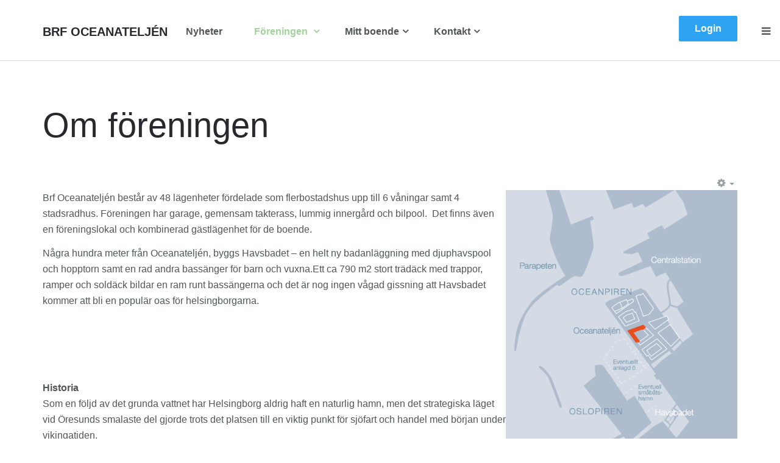

--- FILE ---
content_type: text/html; charset=utf-8
request_url: https://www.brfoceanateljen.se/foreningen/om-foreningen
body_size: 9572
content:

<!DOCTYPE html>
<html lang="sv-se" dir="ltr"
	  class='com_content view-article itemid-786 j31 mm-hover'>

<head>
	<base href="https://www.brfoceanateljen.se/foreningen/om-foreningen" />
	<meta http-equiv="content-type" content="text/html; charset=utf-8" />
	<meta name="generator" content="Joomla! - Open Source Content Management" />
	<title>Brf Oceanateljén - Om föreningen</title>
	<link href="/templates/uber/favicon.ico" rel="shortcut icon" type="image/vnd.microsoft.icon" />
	<link href="https://www.brfoceanateljen.se/component/search/?Itemid=782&amp;format=opensearch" rel="search" title="Sök Brf Oceanateljén" type="application/opensearchdescription+xml" />
	<link href="/media/com_favicon/icons/1/favicon.ico" rel="shortcut icon" type="image/vnd.microsoft.icon" />
	<link href="/templates/uber/local/css/themes/gronwhite/bootstrap.css" rel="stylesheet" type="text/css" />
	<link href="/plugins/content/jadisqus_debate_echo/asset/style.css" rel="stylesheet" type="text/css" />
	<link href="/templates/system/css/system.css" rel="stylesheet" type="text/css" />
	<link href="/templates/uber/local/css/themes/gronwhite/legacy-grid.css" rel="stylesheet" type="text/css" />
	<link href="/plugins/system/t3/base-bs3/fonts/font-awesome/css/font-awesome.min.css" rel="stylesheet" type="text/css" />
	<link href="/templates/uber/local/css/themes/gronwhite/template.css" rel="stylesheet" type="text/css" />
	<link href="/templates/uber/local/css/themes/gronwhite/megamenu.css" rel="stylesheet" type="text/css" />
	<link href="/templates/uber/local/css/themes/gronwhite/off-canvas.css" rel="stylesheet" type="text/css" />
	<link href="/templates/uber/fonts/font-awesome/css/font-awesome.min.css" rel="stylesheet" type="text/css" />
	<link href="/templates/uber/css/custom.css" rel="stylesheet" type="text/css" />
	<link href="/templates/uber/local/css/themes/gronwhite/layouts/docs.css" rel="stylesheet" type="text/css" />
	<link href="/templates/uber/local/acm/header/css/themes/gronwhite/style.css" rel="stylesheet" type="text/css" />
	<style type="text/css">
div.mod_search697 input[type="search"]{ width:auto; }
	</style>
	<script type="application/json" class="joomla-script-options new">{"csrf.token":"4250bb906b1a4c7f034298e00962448a","system.paths":{"root":"","base":""}}</script>
	<script src="/media/system/js/mootools-core.js?b15f31cbba54202510f1d2d756bcb377" type="text/javascript"></script>
	<script src="/media/system/js/core.js?b15f31cbba54202510f1d2d756bcb377" type="text/javascript"></script>
	<script src="/media/system/js/mootools-more.js?b15f31cbba54202510f1d2d756bcb377" type="text/javascript"></script>
	<script src="/media/jui/js/jquery.min.js?b15f31cbba54202510f1d2d756bcb377" type="text/javascript"></script>
	<script src="/media/jui/js/jquery-noconflict.js?b15f31cbba54202510f1d2d756bcb377" type="text/javascript"></script>
	<script src="/media/jui/js/jquery-migrate.min.js?b15f31cbba54202510f1d2d756bcb377" type="text/javascript"></script>
	<script src="/media/system/js/caption.js?b15f31cbba54202510f1d2d756bcb377" type="text/javascript"></script>
	<script src="/plugins/system/t3/base-bs3/bootstrap/js/bootstrap.js?b15f31cbba54202510f1d2d756bcb377" type="text/javascript"></script>
	<script src="/plugins/system/t3/base-bs3/js/jquery.tap.min.js" type="text/javascript"></script>
	<script src="/plugins/system/t3/base-bs3/js/off-canvas.js" type="text/javascript"></script>
	<script src="/plugins/system/t3/base-bs3/js/script.js" type="text/javascript"></script>
	<script src="/plugins/system/t3/base-bs3/js/menu.js" type="text/javascript"></script>
	<script src="/templates/uber/js/jquery.inview.min.js" type="text/javascript"></script>
	<script src="/templates/uber/js/jquery.parallax-1.1.3.js" type="text/javascript"></script>
	<script src="/templates/uber/js/jquery.placeholder.js" type="text/javascript"></script>
	<script src="/templates/uber/js/script.js" type="text/javascript"></script>
	<script src="/templates/uber/acm/header/js/script.js" type="text/javascript"></script>
	<!--[if lt IE 9]><script src="/media/system/js/html5fallback.js?b15f31cbba54202510f1d2d756bcb377" type="text/javascript"></script><![endif]-->
	<script type="text/javascript">

var disqus_shortname = 'jademo-light';
var disqus_config = function(){
	this.language = 'en';
};
window.addEvent('load', function(){
	(function () {
	  var s = document.createElement('script'); s.async = true;
	  s.src = '//jademo-light.disqus.com/count.js';
	  (document.getElementsByTagName('head')[0] || document.getElementsByTagName('body')[0]).appendChild(s);
	}());
});
jQuery(window).on('load',  function() {
				new JCaption('img.caption');
			});jQuery(function($){ initTooltips(); $("body").on("subform-row-add", initTooltips); function initTooltips (event, container) { container = container || document;$(container).find(".hasTooltip").tooltip({"html": true,"container": "body"});} });</script>

	
<!-- META FOR IOS & HANDHELD -->
	<meta name="viewport" content="width=device-width, initial-scale=1.0, maximum-scale=1.0, user-scalable=no"/>
	<style type="text/stylesheet">
		@-webkit-viewport   { width: device-width; }
		@-moz-viewport      { width: device-width; }
		@-ms-viewport       { width: device-width; }
		@-o-viewport        { width: device-width; }
		@viewport           { width: device-width; }
	</style>
	<script type="text/javascript">
		//<![CDATA[
		if (navigator.userAgent.match(/IEMobile\/10\.0/)) {
			var msViewportStyle = document.createElement("style");
			msViewportStyle.appendChild(
				document.createTextNode("@-ms-viewport{width:auto!important}")
			);
			document.getElementsByTagName("head")[0].appendChild(msViewportStyle);
		}
		//]]>
	</script>
<meta name="HandheldFriendly" content="true"/>
<meta name="apple-mobile-web-app-capable" content="YES"/>
<!-- //META FOR IOS & HANDHELD -->



<!-- GOOGLE FONTS-->
<link href='//fonts.googleapis.com/css?family=Open+Sans:300italic,400italic,600italic,700italic,800italic,400,300,600,700,800&#038;subset=latin,latin-ext' type='text/css'>
<!--// GOOGLE FONTS -->


<!-- Le HTML5 shim and media query for IE8 support -->
<!--[if lt IE 9]>
<script src="//html5shim.googlecode.com/svn/trunk/html5.js"></script>
<script type="text/javascript" src="/plugins/system/t3/base-bs3/js/respond.min.js"></script>
<![endif]-->

<!-- You can add Google Analytics here or use T3 Injection feature -->

  </head>

<body>

<div class="t3-wrapper"> <!-- Need this wrapper for off-canvas menu. Remove if you don't use of-canvas -->

  
<!-- HEADER -->

<link rel="stylesheet" type="text/css" href="https://www.brfoceanateljen.se/modules/mod_responsive_eu_cookie_alert/css/jquery-eu-cookie-law-popup.css"/>


<script type="text/javascript">
/**
 * 	
 * JQUERY EU COOKIE LAW POPUPS
 * version 1.0.1
 * 
 * Code on Github:
 * https://github.com/wimagguc/jquery-eu-cookie-law-popup
 * 
 * To see a live demo, go to:
 * http://www.wimagguc.com/2015/03/jquery-eu-cookie-law-popup/
 * 
 * by Richard Dancsi
 * http://www.wimagguc.com/
 * 
 */

(function($) {

// for ie9 doesn't support debug console >>>
if (!window.console) window.console = {};
if (!window.console.log) window.console.log = function () { };
// ^^^

$.fn.euCookieLawPopup = (function() {

	var _self = this;

	///////////////////////////////////////////////////////////////////////////////////////////////
	// PARAMETERS (MODIFY THIS PART) //////////////////////////////////////////////////////////////
	_self.params = {
		cookiePolicyUrl : '../sekretesspolicy',
		popupPosition : 'bottom',
		colorStyle : 'default',
		compactStyle : false,
		popupTitle : 'This website is using cookies.',
		popupText : 'We use them to give you the best experience. If you continue using our website, we\'ll assume that you are happy to receive all cookies on this website.',
		buttonContinueTitle : 'Godkänn',
		buttonLearnmoreTitle : 'Läs Sekretesspolicy',
		buttonLearnmoreOpenInNewWindow : true,
		agreementExpiresInDays : 720,
		autoAcceptCookiePolicy : false,
		htmlMarkup : null
	};

	///////////////////////////////////////////////////////////////////////////////////////////////
	// VARIABLES USED BY THE FUNCTION (DON'T MODIFY THIS PART) ////////////////////////////////////
	_self.vars = {
		INITIALISED : false,
		HTML_MARKUP : null,
		COOKIE_NAME : 'EU_COOKIE_LAW_CONSENT'
	};

	///////////////////////////////////////////////////////////////////////////////////////////////
	// PRIVATE FUNCTIONS FOR MANIPULATING DATA ////////////////////////////////////////////////////

	// Overwrite default parameters if any of those is present
	var parseParameters = function(object, markup, settings) {

		if (object) {
			var className = $(object).attr('class') ? $(object).attr('class') : '';
			if (className.indexOf('eupopup-top') > -1) {
				_self.params.popupPosition = 'top';
			}
			else if (className.indexOf('eupopup-fixedtop') > -1) {
				_self.params.popupPosition = 'fixedtop';
			}
			else if (className.indexOf('eupopup-bottomright') > -1) {
				_self.params.popupPosition = 'bottomright';
			}
			else if (className.indexOf('eupopup-bottomleft') > -1) {
				_self.params.popupPosition = 'bottomleft';
			}
			else if (className.indexOf('eupopup-bottom') > -1) {
				_self.params.popupPosition = 'bottom';
			}
			else if (className.indexOf('eupopup-block') > -1) {
				_self.params.popupPosition = 'block';
			}
			if (className.indexOf('eupopup-color-default') > -1) {
				_self.params.colorStyle = 'default';
			}
			else if (className.indexOf('eupopup-color-inverse') > -1) {
				_self.params.colorStyle = 'inverse';
			}
			if (className.indexOf('eupopup-style-compact') > -1) {
				_self.params.compactStyle = true;
			}
		}

		if (markup) {
			_self.params.htmlMarkup = markup;
		}

		if (settings) {
			if (typeof settings.cookiePolicyUrl !== 'undefined') {
				_self.params.cookiePolicyUrl = settings.cookiePolicyUrl;
			}
			if (typeof settings.popupPosition !== 'undefined') {
				_self.params.popupPosition = settings.popupPosition;
			}
			if (typeof settings.colorStyle !== 'undefined') {
				_self.params.colorStyle = settings.colorStyle;
			}
			if (typeof settings.popupTitle !== 'undefined') {
				_self.params.popupTitle = settings.popupTitle;
			}
			if (typeof settings.popupText !== 'undefined') {
				_self.params.popupText = settings.popupText;
			}
			if (typeof settings.buttonContinueTitle !== 'undefined') {
				_self.params.buttonContinueTitle = settings.buttonContinueTitle;
			}
			if (typeof settings.buttonLearnmoreTitle !== 'undefined') {
				_self.params.buttonLearnmoreTitle = settings.buttonLearnmoreTitle;
			}
			if (typeof settings.buttonLearnmoreOpenInNewWindow !== 'undefined') {
				_self.params.buttonLearnmoreOpenInNewWindow = settings.buttonLearnmoreOpenInNewWindow;
			}
			if (typeof settings.agreementExpiresInDays !== 'undefined') {
				_self.params.agreementExpiresInDays = settings.agreementExpiresInDays;
			}
			if (typeof settings.autoAcceptCookiePolicy !== 'undefined') {
				_self.params.autoAcceptCookiePolicy = settings.autoAcceptCookiePolicy;
			}
			if (typeof settings.htmlMarkup !== 'undefined') {
				_self.params.htmlMarkup = settings.htmlMarkup;
			}
		}

	};

	var createHtmlMarkup = function() {

		if (_self.params.htmlMarkup) {
			return _self.params.htmlMarkup;
		}

		var html = 
			'<div class="eupopup-container' + 
			    ' eupopup-container-' + _self.params.popupPosition + 
			    (_self.params.compactStyle ? ' eupopup-style-compact' : '') + 
				' eupopup-color-' + _self.params.colorStyle + '">' +
				'<div class="eupopup-head">' + _self.params.popupTitle + '</div>' +
				'<div class="eupopup-body">' + _self.params.popupText + '</div>' +
				'<div class="eupopup-buttons">' +
				  '<a href="#" class="eupopup-button eupopup-button_1">' + _self.params.buttonContinueTitle + '</a>' +
				  '<a href="' + _self.params.cookiePolicyUrl + '"' +
				 	(_self.params.buttonLearnmoreOpenInNewWindow ? ' target=_blank ' : '') +
					' class="eupopup-button eupopup-button_2">' + _self.params.buttonLearnmoreTitle + '</a>' +
				  '<div class="clearfix"></div>' +
				'</div>' +
				'<a href="#" class="eupopup-closebutton">x</a>' +
			'</div>';

		return html;
	};

	// Storing the consent in a cookie
	var setUserAcceptsCookies = function(consent) {
		var d = new Date();
		var expiresInDays = _self.params.agreementExpiresInDays * 24 * 60 * 60 * 1000;
		d.setTime( d.getTime() + expiresInDays );
		var expires = "expires=" + d.toGMTString();
		document.cookie = _self.vars.COOKIE_NAME + '=' + consent + "; " + expires + ";path=/";

		$(document).trigger("user_cookie_consent_changed", {'consent' : consent});
	};

	// Let's see if we have a consent cookie already
	var userAlreadyAcceptedCookies = function() {
		var userAcceptedCookies = false;
		var cookies = document.cookie.split(";");
		for (var i = 0; i < cookies.length; i++) {
			var c = cookies[i].trim();
			if (c.indexOf(_self.vars.COOKIE_NAME) == 0) {
				userAcceptedCookies = c.substring(_self.vars.COOKIE_NAME.length + 1, c.length);
			}
		}

		return userAcceptedCookies;
	};
	
	var hideContainer = function() {
		// $('.eupopup-container').slideUp(200);
		$('.eupopup-container').animate({
			opacity: 0,
			height: 0
		}, 200, function() {
			$('.eupopup-container').hide(0);
		});
	};

	///////////////////////////////////////////////////////////////////////////////////////////////
	// PUBLIC FUNCTIONS  //////////////////////////////////////////////////////////////////////////
	var publicfunc = {

		// INITIALIZE EU COOKIE LAW POPUP /////////////////////////////////////////////////////////
		init : function(settings) {

			parseParameters(
				$(".eupopup").first(),
				$(".eupopup-markup").html(),
				settings);

			// No need to display this if user already accepted the policy
			if (userAlreadyAcceptedCookies()) {
				return;
			}

			// We should initialise only once
			if (_self.vars.INITIALISED) {
				return;
			}
			_self.vars.INITIALISED = true;

			// Markup and event listeners >>>
			_self.vars.HTML_MARKUP = createHtmlMarkup();

			if ($('.eupopup-block').length > 0) {
				$('.eupopup-block').append(_self.vars.HTML_MARKUP);
			} else {
				$('BODY').append(_self.vars.HTML_MARKUP);
			}

			$('.eupopup-button_1').click(function() {
				setUserAcceptsCookies(true);
				hideContainer();
				return false;
			});
			$('.eupopup-closebutton').click(function() {
				setUserAcceptsCookies(true);
				hideContainer();
				return false;
			});
			// ^^^ Markup and event listeners

			// Ready to start!
			$('.eupopup-container').show();

			// In case it's alright to just display the message once 
			if (_self.params.autoAcceptCookiePolicy) {
				setUserAcceptsCookies(true);
			}

		}

	};

	return publicfunc;
});

$(document).ready( function() {
	if ($(".eupopup").length > 0) {
		$(document).euCookieLawPopup().init({
			'info' : 'YOU_CAN_ADD_MORE_SETTINGS_HERE',
			'popupTitle' : 'Sekretesspolicy',
			'popupText' : 'Den här webbplatsen använder kakor (cookie). Det användas för att underlätta din användning av webbplatsen samt för statistik. Genom att fortsätta använda webbplatsen samtycker du till vår Sekretesspolicy för insamling, lagring och behandling av data.'
		});
	}
});

$(document).bind("user_cookie_consent_changed", function(event, object) {
	console.log("User cookie consent changed: " + $(object).attr('consent') );
});

}(jQuery));

</script><style>
.eupopup-container {
	background-color: #2e2e2e;
	color: #efefef;
	padding: 5px 20px;
	font-size: 12px;
	line-height: 1.2em;
	text-align: center;
	display: none;
	z-index: 9999999;
	opacity:0.9;
}
.eupopup-head {
	font-size: 14px;
	font-weight: bold;
	padding: 7px;
	color: #ffffff;
}
.eupopup-body {
	color: #ffffff;
	font-size: 12px;
}
.eupopup-button_1 {
	color: #c0e0d0;
	font-weight: bold;
	font-size: 14px;
}

.eupopup-button_2 {
	color: #c0e0d0;
	font-weight: bold;
	font-size: 14px;
}
.eupopup-closebutton {
	color: #ffffff;
}

</style>
<div class="eupopup"></div><!-- HEADER -->
<header id ="uber-header-645" class="wrap uber-header header-4 light-color affix">
	<div class="container">	<div class="row">
		<!-- LOGO -->
		<div class="col-xs-6 col-sm-2 logo">
						<div class="logo-text">
				<a href="/" title="Brf Oceanateljén">
															<span>Brf Oceanateljén</span>
				</a>
				<small class="site-slogan"></small>
			</div>
					</div>
		<!-- //LOGO -->

		
<!-- MAIN NAVIGATION -->
<nav class="navbar navbar-default t3-mainnav">
		<!-- Brand and toggle get grouped for better mobile display -->
		<div class="navbar-header">
					</div>

		
		<div class="t3-navbar navbar-collapse collapse">
			<div  class="t3-megamenu"  data-responsive="true">
<ul itemscope itemtype="https://www.schema.org/SiteNavigationElement" class="nav navbar-nav level0">
<li itemprop='name'  data-id="726" data-level="1">
<a itemprop='url' class=""  href="/nyheter"   data-target="#">Nyheter </a>

</li>
<li itemprop='name' class="active dropdown mega" data-id="895" data-level="1">
<a itemprop='url' class=" dropdown-toggle"  href="/foreningen"   data-target="#" data-toggle="dropdown">Föreningen <em class="caret"></em></a>

<div class="nav-child dropdown-menu mega-dropdown-menu"  ><div class="mega-dropdown-inner">
<div class="row">
<div class="col-xs-12 mega-col-nav" data-width="12"><div class="mega-inner">
<ul itemscope itemtype="https://www.schema.org/SiteNavigationElement" class="mega-nav level1">
<li itemprop='name' class="current active" data-id="786" data-level="2">
<a itemprop='url' class=""  href="/foreningen/om-foreningen"   data-target="#">Om föreningen </a>

</li>
<li itemprop='name'  data-id="787" data-level="2">
<a itemprop='url' class=""  href="/foreningen/ekonomi"   data-target="#">Ekonomi </a>

</li>
<li itemprop='name'  data-id="789" data-level="2">
<a itemprop='url' class=""  href="/foreningen/fastighetsfakta"   data-target="#">Fastighetsfakta </a>

</li>
</ul>
</div></div>
</div>
</div></div>
</li>
<li itemprop='name' class="dropdown mega" data-id="729" data-level="1">
<a itemprop='url' class=" dropdown-toggle"  href="/"   data-target="#" data-toggle="dropdown">Mitt boende<em class="caret"></em></a>

<div class="nav-child dropdown-menu mega-dropdown-menu"  style="width: 720px"  data-width="720"><div class="mega-dropdown-inner">
<div class="row">
<div class="col-xs-4 mega-col-nav" data-width="4"><div class="mega-inner">
<ul itemscope itemtype="https://www.schema.org/SiteNavigationElement" class="mega-nav level1">
<li itemprop='name' class="h5 text-muted" data-id="792" data-level="2" data-class="h5 text-muted">
<span class=" separator"   data-target="#"> Boka &amp; Beställ</span>

</li>
</ul>
</div></div>
<div class="col-xs-4 mega-col-nav" data-width="4"><div class="mega-inner">
<ul itemscope itemtype="https://www.schema.org/SiteNavigationElement" class="mega-nav level1">
<li itemprop='name' class="h5 text-muted" data-id="803" data-level="2" data-class="h5 text-muted">
<span class=" separator"   data-target="#"> Regler</span>

</li>
<li itemprop='name'  data-id="806" data-level="2">
<a itemprop='url' class=""  href="/mitt-boende/ordningsregler"   data-target="#">Ordning- &amp; Trivselregler </a>

</li>
<li itemprop='name'  data-id="818" data-level="2">
<a itemprop='url' class=""  href="/mitt-boende/policy-solskydd"   data-target="#">Policy Solskydd &amp; Markis </a>

</li>
<li itemprop='name'  data-id="825" data-level="2">
<a itemprop='url' class=""  href="/mitt-boende/skotselparm"   data-target="#">Skötselpärm </a>

</li>
<li itemprop='name'  data-id="794" data-level="2">
<a itemprop='url' class=""  href="/mitt-boende/bredband"   data-target="#">Bredband, TV &amp; Telefoni </a>

</li>
<li itemprop='name'  data-id="805" data-level="2">
<a itemprop='url' class=""  href="/mitt-boende/forsakring"   data-target="#">Försäkring </a>

</li>
<li itemprop='name'  data-id="821" data-level="2">
<a itemprop='url' class=""  href="/mitt-boende/andrahandsuthyrning"   data-target="#">Andrahandsuthyrning </a>

</li>
<li itemprop='name'  data-id="804" data-level="2">
<a itemprop='url' class=""  href="/mitt-boende/brandskydd"   data-target="#">Brandskydd </a>

</li>
<li itemprop='name'  data-id="1212" data-level="2">
<a itemprop='url' class=""  href="/mitt-boende/el-varmvatten"   data-target="#">El &amp; varmvatten </a>

</li>
<li itemprop='name'  data-id="1210" data-level="2">
<a itemprop='url' class=""  href="/mitt-boende/entrepenadgaranti"   data-target="#">Entrepenadgaranti </a>

</li>
<li itemprop='name'  data-id="1216" data-level="2">
<a itemprop='url' class=""  href="/mitt-boende/bilpool-utloggad"   data-target="#">Bilpool </a>

</li>
<li itemprop='name'  data-id="1223" data-level="2">
<a itemprop='url' class=""  href="/mitt-boende/nycklar-utloggad"   data-target="#">Nycklar &amp; Tagg </a>

</li>
</ul>
</div></div>
<div class="col-xs-4 mega-col-nav" data-width="4"><div class="mega-inner">
<ul itemscope itemtype="https://www.schema.org/SiteNavigationElement" class="mega-nav level1">
<li itemprop='name' class="h5 text-muted" data-id="808" data-level="2" data-class="h5 text-muted">
<span class=" separator"   data-target="#"> Föreningen</span>

</li>
<li itemprop='name'  data-id="807" data-level="2">
<a itemprop='url' class=""  href="/mitt-boende/stadgar"   data-target="#">Stadgar </a>

</li>
<li itemprop='name'  data-id="809" data-level="2">
<a itemprop='url' class=""  href="/mitt-boende/att-bo-i-bostadsratt"   data-target="#">Att bo i bostadsrätt </a>

</li>
<li itemprop='name'  data-id="810" data-level="2">
<a itemprop='url' class=""  href="/mitt-boende/styrelse"   data-target="#">Styrelse </a>

</li>
<li itemprop='name'  data-id="819" data-level="2">
<a itemprop='url' class=""  href="/mitt-boende/foreningsstamma"   data-target="#">Föreningsstämma </a>

</li>
<li itemprop='name'  data-id="811" data-level="2">
<a itemprop='url' class=""  href="/mitt-boende/valberedning"   data-target="#">Valberedning </a>

</li>
<li itemprop='name'  data-id="1267" data-level="2">
<a itemprop='url' class=""  href="https://www.facebook.com/groups/217692215848625" onclick="window.open(this.href,'targetWindow','toolbar=no,location=no,status=no,menubar=no,scrollbars=yes,resizable=yes');return false;"   data-target="#">Facebooksida</a>

</li>
</ul>
</div></div>
</div>
</div></div>
</li>
<li itemprop='name' class="dropdown mega" data-id="731" data-level="1">
<a itemprop='url' class=" dropdown-toggle"  href="#"   data-target="#" data-toggle="dropdown">Kontakt<em class="caret"></em></a>

<div class="nav-child dropdown-menu mega-dropdown-menu"  ><div class="mega-dropdown-inner">
<div class="row">
<div class="col-xs-12 mega-col-nav" data-width="12"><div class="mega-inner">
<ul itemscope itemtype="https://www.schema.org/SiteNavigationElement" class="mega-nav level1">
<li itemprop='name'  data-id="814" data-level="2">
<a itemprop='url' class=""  href="/kontakt/felanmalan"   data-target="#">Felanmälan </a>

</li>
<li itemprop='name'  data-id="815" data-level="2">
<a itemprop='url' class=""  href="/kontakt/ekonomisk-forvaltare"   data-target="#">Ekonomisk förvaltare </a>

</li>
<li itemprop='name'  data-id="816" data-level="2">
<a itemprop='url' class=""  href="/kontakt/styrelsen"   data-target="#">Styrelsen </a>

</li>
</ul>
</div></div>
</div>
</div></div>
</li>
</ul>
</div>

		</div>
</nav>
<!-- //MAIN NAVIGATION -->


					<div class="site-navigation-right pull-right">
									
<button class="btn btn-primary off-canvas-toggle " type="button" data-pos="right" data-nav="#t3-off-canvas" data-effect="off-canvas-effect-4">
  <span>Menu</span> <i class="fa fa-bars"></i>
</button>

<!-- OFF-CANVAS SIDEBAR -->
<div id="t3-off-canvas" class="t3-off-canvas ">

  <div class="t3-off-canvas-header">
      
          <!-- HEAD SEARCH -->
      <div class="head-search ">
        <div class="search mod_search697">
	<form action="/foreningen/om-foreningen" method="post" class="form-inline form-search">
		<label for="mod-search-searchword697" class="element-invisible">Sök ...</label> <input name="searchword" id="mod-search-searchword" aria-label="search" maxlength="200"  class="form-control search-query" type="search" size="20" placeholder="Sök ..." />		<input type="hidden" name="task" value="search" />
		<input type="hidden" name="option" value="com_search" />
		<input type="hidden" name="Itemid" value="782" />
	</form>
</div>

      </div>
      <!-- //HEAD SEARCH -->
            
    <button type="button" class="close" data-dismiss="modal" aria-hidden="true">&times;</button>
  </div>

  <div class="t3-off-canvas-body">
    <div class="t3-module modulemain-menu hidden-lg " id="Mod696"><div class="module-inner"><div class="module-ct"><ul class="nav nav-pills nav-stacked menu">
<li class="item-726"><a href="/nyheter" class="">Nyheter</a></li><li class="item-895 active deeper dropdown parent"><a href="/foreningen" class=" dropdown-toggle" data-toggle="dropdown">Föreningen<em class="caret"></em></a><ul class="dropdown-menu"><li class="item-786 current active"><a href="/foreningen/om-foreningen" class="">Om föreningen</a></li><li class="item-787"><a href="/foreningen/ekonomi" class="">Ekonomi</a></li><li class="item-789"><a href="/foreningen/fastighetsfakta" class="">Fastighetsfakta</a></li></ul></li><li class="item-729 deeper dropdown parent"><a href="/" class=" dropdown-toggle" data-toggle="dropdown">Mitt boende <em class="caret"></em></a><ul class="dropdown-menu"><li class="item-792"><span class="nav-header ">Boka &amp; Beställ</span>
</li><li class="item-803"><span class="nav-header ">Regler</span>
</li><li class="item-806"><a href="/mitt-boende/ordningsregler" class="">Ordning- &amp; Trivselregler</a></li><li class="item-818"><a href="/mitt-boende/policy-solskydd" class="">Policy Solskydd &amp; Markis</a></li><li class="item-825"><a href="/mitt-boende/skotselparm" class="">Skötselpärm</a></li><li class="item-794"><a href="/mitt-boende/bredband" class="">Bredband, TV &amp; Telefoni</a></li><li class="item-805"><a href="/mitt-boende/forsakring" class="">Försäkring</a></li><li class="item-821"><a href="/mitt-boende/andrahandsuthyrning" class="">Andrahandsuthyrning</a></li><li class="item-804"><a href="/mitt-boende/brandskydd" class="">Brandskydd</a></li><li class="item-1212"><a href="/mitt-boende/el-varmvatten" class="">El &amp; varmvatten</a></li><li class="item-1210"><a href="/mitt-boende/entrepenadgaranti" class="">Entrepenadgaranti</a></li><li class="item-1216"><a href="/mitt-boende/bilpool-utloggad" class="">Bilpool</a></li><li class="item-1223"><a href="/mitt-boende/nycklar-utloggad" class="">Nycklar &amp; Tagg</a></li><li class="item-808"><span class="nav-header ">Föreningen</span>
</li><li class="item-807"><a href="/mitt-boende/stadgar" class="">Stadgar</a></li><li class="item-809"><a href="/mitt-boende/att-bo-i-bostadsratt" class="">Att bo i bostadsrätt</a></li><li class="item-810"><a href="/mitt-boende/styrelse" class="">Styrelse</a></li><li class="item-819"><a href="/mitt-boende/foreningsstamma" class="">Föreningsstämma</a></li><li class="item-811"><a href="/mitt-boende/valberedning" class="">Valberedning</a></li><li class="item-1267"><a href="https://www.facebook.com/groups/217692215848625" class="" onclick="window.open(this.href, 'targetWindow', 'toolbar=no,location=no,status=no,menubar=no,scrollbars=yes,resizable=yes,'); return false;">Facebooksida </a></li></ul></li><li class="item-731 deeper dropdown parent"><a href="#" class=" dropdown-toggle" data-toggle="dropdown">Kontakt <em class="caret"></em></a><ul class="dropdown-menu"><li class="item-814"><a href="/kontakt/felanmalan" class="">Felanmälan</a></li><li class="item-815"><a href="/kontakt/ekonomisk-forvaltare" class="">Ekonomisk förvaltare</a></li><li class="item-816"><a href="/kontakt/styrelsen" class="">Styrelsen</a></li><li class="item-1161"><a href="/logga-ut/mina-rabatter" class="">Mina Rabatter</a></li></ul></li></ul>
</div></div></div>

					<div class="poweredby text-hide">
				<a class="t3-logo t3-logo-light" href="http://t3-framework.org" title="Hemsida Bostadsrättsförening"
				   target="_blank" rel="nofollow">Powered By <strong>T3 Framework</strong></a>
			</div>
		  </div>

</div>
<!-- //OFF-CANVAS SIDEBAR -->

				
									<!-- RIGHT MENU -->
					<div class="right-menu">
						<ul class="nav nav-pills nav-stacked menu">
<li class="item-233"><a href="/loggain" class=" head-login "> Login</a></li></ul>
					</div>
					<!-- //RIGHT MENU -->
				
							</div>
		
	</div>
	</div></header>
<!-- //HEADER -->

	

<script>
(function ($) {
	$(document).ready(function(){
		
	});
})(jQuery);
</script>

<!-- //HEADER -->


  


  


  

<div id="t3-mainbody" class="container t3-mainbody">
	<div class="row">

		<!-- MAIN CONTENT -->
		<div id="t3-content" class="t3-content col-xs-12">
						<div class="page-header clearfix">
		<h1 class="page-title">Om föreningen</h1>
	</div>

<div class="item-page clearfix">


<!-- Article -->
<article itemscope itemtype="http://schema.org/Article">
	<meta itemprop="inLanguage" content="sv-SE" />



<!-- Aside -->
<aside class="article-aside clearfix">
    
    

			<div class="btn-group pull-right">
			<a class="btn dropdown-toggle" data-toggle="dropdown" href="#"> <span class="fa fa-cog"></span> <span class="caret"><span class="element-invisible">Empty</span></span> </a>
						<ul class="dropdown-menu">
									<li class="print-icon"> <a href="/foreningen/om-foreningen?tmpl=component&amp;print=1&amp;page=" title="Skriv ut" onclick="window.open(this.href,'win2','status=no,toolbar=no,scrollbars=yes,titlebar=no,menubar=no,resizable=yes,width=640,height=480,directories=no,location=no'); return false;" rel="nofollow"><span class="fa fa-print"></span>&#160;Skriv ut&#160;</a> </li>
															</ul>
		</div>
	
  </aside>  
<!-- //Aside -->





	

	
	
	<section class="article-content clearfix" itemprop="articleBody">
		<p><img style="float: right;" src="/dokument/Bilder/ikoner/karta.png" alt="" width="380" height="428" />Brf Oceanateljén består av 48 lägenheter fördelade som flerbostadshus upp till 6 våningar samt 4 stadsradhus. Föreningen har garage, gemensam takterass, lummig innergård och bilpool.  Det finns även en föreningslokal och kombinerad gästlägenhet för de boende. </p>
<p>Några hundra meter från Oceanateljén, byggs Havsbadet – en helt ny badanläggning med djuphavspool och hopptorn samt en rad andra bassänger för barn och vuxna.Ett ca 790 m2 stort trädäck med trappor, ramper och soldäck bildar en ram runt bassängerna och det är nog ingen vågad gissning att Havsbadet kommer att bli en populär oas för helsingborgarna. </p>
<p><br /><br /></p>
<p> </p>
<div title="Page 9">
<div>
<div>
<div>
<p><strong>Historia</strong><br />Som en följd av det grunda vattnet har Helsingborg aldrig haft en naturlig hamn, men det strategiska läget vid Öresunds smalaste del gjorde trots det platsen till en viktig punkt för sjöfart och handel med början under vikingatiden.</p>
<p>Hit kom tyska och holländska handelsfartyg med början under 800-talet för att köpa dåtidens hårdvaluta, den feta och saltade sillen som var rikligt förekommande i Öresund och under lång tid var en Öresundsregionens viktigaste inkomstkällor.</p>
</div>
<div>
<p>Med hjälp av en träbrygga och mindre båtar kunde man i århundraden lossa och lasta varor från större fartyg ute på redden, men efter ett flertal stora utbyggnader sedan tidigt 1700-tal är Helsingborgs hamn idag Sveriges näst största containerhamn.</p>
<p>Det som idag kallas Oceanhamnen hette ursprungligen Norra Hamnen och sedan den invigts av Oscar II 1891 kom färjetrafiken över Öresund igång på riktigt med hela sju turer om dagen, medan de stora handelsfartygen ankrade upp på Oceanpiren. </p>
</div>
</div>
</div>
</div>
<div> </div>
<div> </div>
<div class="et_pb_row et_pb_row_8 et_pb_equal_columns" style="box-sizing: border-box; padding: 27px 0px; border: 0px; outline: 0px; background-image: initial; background-position: center center; background-size: cover; background-repeat: no-repeat; background-attachment: initial; background-origin: initial; background-clip: initial; font-size: 14px; vertical-align: baseline; text-size-adjust: 100%; position: relative; width: 1920px; max-width: 100%; display: flex; direction: ltr; color: #666666; font-family: hel-light; margin: auto 50px !important auto 50px !important;"> </div>
<p> </p> 	</section>
				
  <!-- footer -->
    <!-- //footer -->

	
	
	
</article>
<!-- //Article -->


</div>
		</div>
		<!-- //MAIN CONTENT -->

	</div>
</div> 


  

	
	


  


<!-- BACK TOP TOP BUTTON -->
<div id="back-to-top" data-spy="affix" data-offset-top="300" class="back-to-top hidden-xs hidden-sm affix-top">
  <button class="btn btn-primary" title="Back to Top"><i class="fa fa-arrow-up"></i></button>
</div>

<script type="text/javascript">
(function($) {
	// Back to top
	$('#back-to-top').on('click', function(){
		$("html, body").animate({scrollTop: 0}, 500);
		return false;
	});
})(jQuery);
</script>
<!-- BACK TO TOP BUTTON -->

<!-- FOOTER -->
<footer id="t3-footer" class="wrap t3-footer">

	<section class="t3-copyright">
		<div class="container">
			<div class="row">
				<div class="col-md-7 copyright ">
					<h2>Brf Oceanateljén</h2>					<div class="module">
	<small>Copyright © 2026 Brf Oceanateljén. </small>
	<small><a class="fotspecial" href="https://www.simplybrf.se" target="_blank" rel="noopener noreferrer">Brf Hemsida</a> från Simply BRF</small>
</div>
					<div class="ja-social">
						

<div class="custom"  >
	</div>

					</div>
					
				</div>
									<div class="col-md-5">
						<div class="acymailing">
							

<div class="custom"  >
	<div class="acymailing_introtext">Prenumerera på vårt Nyhetsbrev<br /> </div>
<p><a class="button subbutton btn btn-primary btn-sm" href="/index.php/sidor/nyhetsbrev">Registrera</a></p></div>

						</div>
					</div>
							</div>
		</div>
	</section>

</footer>
<!-- //FOOTER -->


</div>

</body>

</html>